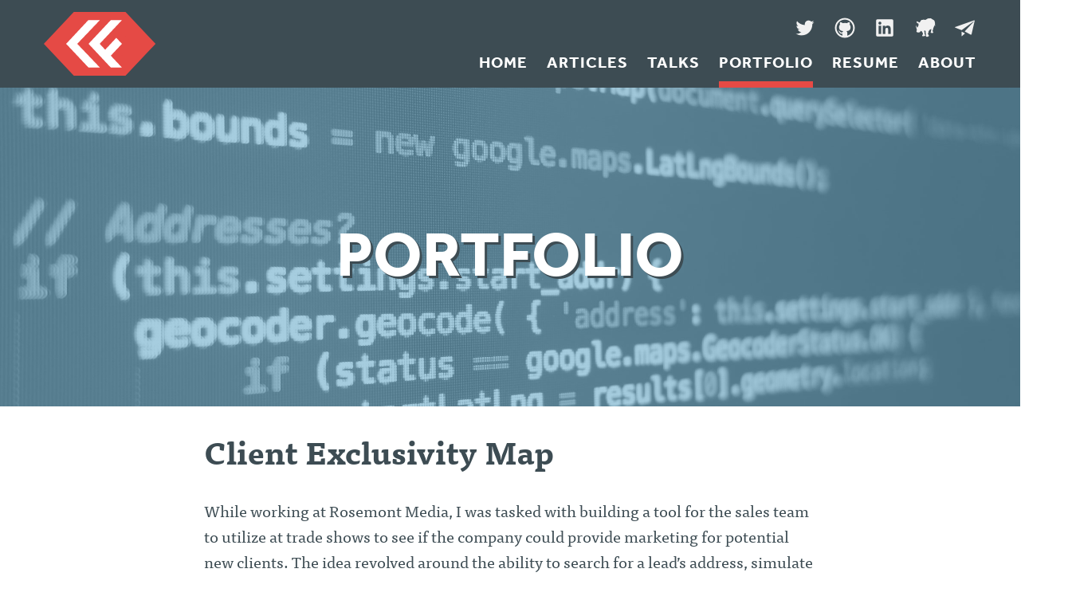

--- FILE ---
content_type: text/html; charset=UTF-8
request_url: http://craigfreeman.net/portfolio/client-exclusivity-map/
body_size: 9345
content:
<!doctype html>
<html class="no-js" dir="ltr" lang="en-US" prefix="og: https://ogp.me/ns#">
<head>
<script src="//use.typekit.net/fvl4wvq.js"></script>
<script>try{Typekit.load();}catch(e){}</script>

<meta charset="UTF-8">
<meta name="viewport" content="width=device-width, initial-scale=1">
<meta http-equiv="x-ua-compatible" content="ie=edge">
<meta name="google-site-verification" content="0WxNuolI-hVRiZmWEw41DhyUpTFkyq-WTFqqdYS-o7g" />
<meta name="google-site-verification" content="JPXpojt0iVpvLEHDIKNBb8ZVzmzH2GGLB3ui36Bv5jI" />

<link rel="profile" href="http://gmpg.org/xfn/11">
<link rel="pingback" href="http://craigfreeman.net/xmlrpc.php">

<link rel="apple-touch-icon" sizes="57x57" href="http://craigfreeman.net/favicons/apple-icon-57x57.png">
<link rel="apple-touch-icon" sizes="60x60" href="http://craigfreeman.net/favicons/apple-icon-60x60.png">
<link rel="apple-touch-icon" sizes="72x72" href="http://craigfreeman.net/favicons/apple-icon-72x72.png">
<link rel="apple-touch-icon" sizes="76x76" href="http://craigfreeman.net/favicons/apple-icon-76x76.png">
<link rel="apple-touch-icon" sizes="114x114" href="http://craigfreeman.net/favicons/apple-icon-114x114.png">
<link rel="apple-touch-icon" sizes="120x120" href="http://craigfreeman.net/favicons/apple-icon-120x120.png">
<link rel="apple-touch-icon" sizes="144x144" href="http://craigfreeman.net/favicons/apple-icon-144x144.png">
<link rel="apple-touch-icon" sizes="152x152" href="http://craigfreeman.net/favicons/apple-icon-152x152.png">
<link rel="apple-touch-icon" sizes="180x180" href="http://craigfreeman.net/favicons/apple-icon-180x180.png">
<link rel="icon" type="image/png" sizes="192x192"  href="http://craigfreeman.net/favicons/android-icon-192x192.png">
<link rel="icon" type="image/png" sizes="32x32" href="http://craigfreeman.net/favicons/favicon-32x32.png">
<link rel="icon" type="image/png" sizes="96x96" href="http://craigfreeman.net/favicons/favicon-96x96.png">
<link rel="icon" type="image/png" sizes="16x16" href="http://craigfreeman.net/favicons/favicon-16x16.png">
<link rel="manifest" href="http://craigfreeman.net/manifest.json">
<meta name="msapplication-TileColor" content="#F1F1F1">
<meta name="msapplication-TileImage" content="http://craigfreeman.net/favicons/ms-icon-144x144.png">
<meta name="theme-color" content="#F1F1F1">

<title>Client Exclusivity Map | Craig Freeman</title>

		<!-- All in One SEO 4.6.7.1 - aioseo.com -->
		<meta name="description" content="While working at Rosemont Media, I was tasked with building a tool for the sales team to utilize at trade shows to see if the company could provide marketing for potential new clients. The idea revolved around the ability to search for a lead&#039;s address, simulate their approximate marketing exclusivity area, and display the surrounding" />
		<meta name="robots" content="max-image-preview:large" />
		<link rel="canonical" href="http://craigfreeman.net/portfolio/client-exclusivity-map/" />
		<meta name="generator" content="All in One SEO (AIOSEO) 4.6.7.1" />
		<meta property="og:locale" content="en_US" />
		<meta property="og:site_name" content="Craig Freeman | Software Engineer" />
		<meta property="og:type" content="article" />
		<meta property="og:title" content="Client Exclusivity Map | Craig Freeman" />
		<meta property="og:description" content="While working at Rosemont Media, I was tasked with building a tool for the sales team to utilize at trade shows to see if the company could provide marketing for potential new clients. The idea revolved around the ability to search for a lead&#039;s address, simulate their approximate marketing exclusivity area, and display the surrounding" />
		<meta property="og:url" content="http://craigfreeman.net/portfolio/client-exclusivity-map/" />
		<meta property="article:published_time" content="2012-04-25T05:10:38+00:00" />
		<meta property="article:modified_time" content="2015-09-06T14:32:02+00:00" />
		<meta name="twitter:card" content="summary_large_image" />
		<meta name="twitter:title" content="Client Exclusivity Map | Craig Freeman" />
		<meta name="twitter:description" content="While working at Rosemont Media, I was tasked with building a tool for the sales team to utilize at trade shows to see if the company could provide marketing for potential new clients. The idea revolved around the ability to search for a lead&#039;s address, simulate their approximate marketing exclusivity area, and display the surrounding" />
		<script type="application/ld+json" class="aioseo-schema">
			{"@context":"https:\/\/schema.org","@graph":[{"@type":"BreadcrumbList","@id":"http:\/\/craigfreeman.net\/portfolio\/client-exclusivity-map\/#breadcrumblist","itemListElement":[{"@type":"ListItem","@id":"http:\/\/craigfreeman.net\/#listItem","position":1,"name":"Home","item":"http:\/\/craigfreeman.net\/","nextItem":"http:\/\/craigfreeman.net\/portfolio\/client-exclusivity-map\/#listItem"},{"@type":"ListItem","@id":"http:\/\/craigfreeman.net\/portfolio\/client-exclusivity-map\/#listItem","position":2,"name":"Client Exclusivity Map","previousItem":"http:\/\/craigfreeman.net\/#listItem"}]},{"@type":"Organization","@id":"http:\/\/craigfreeman.net\/#organization","name":"Craig Freeman","description":"Software Engineer","url":"http:\/\/craigfreeman.net\/"},{"@type":"WebPage","@id":"http:\/\/craigfreeman.net\/portfolio\/client-exclusivity-map\/#webpage","url":"http:\/\/craigfreeman.net\/portfolio\/client-exclusivity-map\/","name":"Client Exclusivity Map | Craig Freeman","description":"While working at Rosemont Media, I was tasked with building a tool for the sales team to utilize at trade shows to see if the company could provide marketing for potential new clients. The idea revolved around the ability to search for a lead's address, simulate their approximate marketing exclusivity area, and display the surrounding","inLanguage":"en-US","isPartOf":{"@id":"http:\/\/craigfreeman.net\/#website"},"breadcrumb":{"@id":"http:\/\/craigfreeman.net\/portfolio\/client-exclusivity-map\/#breadcrumblist"},"image":{"@type":"ImageObject","url":"http:\/\/craigfreeman.net\/wp-content\/uploads\/2015\/03\/exclusivitymap.png","@id":"http:\/\/craigfreeman.net\/portfolio\/client-exclusivity-map\/#mainImage","width":736,"height":490},"primaryImageOfPage":{"@id":"http:\/\/craigfreeman.net\/portfolio\/client-exclusivity-map\/#mainImage"},"datePublished":"2012-04-24T23:10:38-06:00","dateModified":"2015-09-06T08:32:02-06:00"},{"@type":"WebSite","@id":"http:\/\/craigfreeman.net\/#website","url":"http:\/\/craigfreeman.net\/","name":"Craig Freeman","description":"Software Engineer","inLanguage":"en-US","publisher":{"@id":"http:\/\/craigfreeman.net\/#organization"}}]}
		</script>
		<!-- All in One SEO -->

<link rel='dns-prefetch' href='//cpwebassets.codepen.io' />
<link rel='dns-prefetch' href='//stats.wp.com' />
<link rel="alternate" type="application/rss+xml" title="Craig Freeman &raquo; Feed" href="http://craigfreeman.net/feed/" />
<link rel="alternate" type="application/rss+xml" title="Craig Freeman &raquo; Comments Feed" href="http://craigfreeman.net/comments/feed/" />
<script type="text/javascript">
/* <![CDATA[ */
window._wpemojiSettings = {"baseUrl":"https:\/\/s.w.org\/images\/core\/emoji\/15.0.3\/72x72\/","ext":".png","svgUrl":"https:\/\/s.w.org\/images\/core\/emoji\/15.0.3\/svg\/","svgExt":".svg","source":{"concatemoji":"http:\/\/craigfreeman.net\/wp-includes\/js\/wp-emoji-release.min.js?ver=6.6.4"}};
/*! This file is auto-generated */
!function(i,n){var o,s,e;function c(e){try{var t={supportTests:e,timestamp:(new Date).valueOf()};sessionStorage.setItem(o,JSON.stringify(t))}catch(e){}}function p(e,t,n){e.clearRect(0,0,e.canvas.width,e.canvas.height),e.fillText(t,0,0);var t=new Uint32Array(e.getImageData(0,0,e.canvas.width,e.canvas.height).data),r=(e.clearRect(0,0,e.canvas.width,e.canvas.height),e.fillText(n,0,0),new Uint32Array(e.getImageData(0,0,e.canvas.width,e.canvas.height).data));return t.every(function(e,t){return e===r[t]})}function u(e,t,n){switch(t){case"flag":return n(e,"\ud83c\udff3\ufe0f\u200d\u26a7\ufe0f","\ud83c\udff3\ufe0f\u200b\u26a7\ufe0f")?!1:!n(e,"\ud83c\uddfa\ud83c\uddf3","\ud83c\uddfa\u200b\ud83c\uddf3")&&!n(e,"\ud83c\udff4\udb40\udc67\udb40\udc62\udb40\udc65\udb40\udc6e\udb40\udc67\udb40\udc7f","\ud83c\udff4\u200b\udb40\udc67\u200b\udb40\udc62\u200b\udb40\udc65\u200b\udb40\udc6e\u200b\udb40\udc67\u200b\udb40\udc7f");case"emoji":return!n(e,"\ud83d\udc26\u200d\u2b1b","\ud83d\udc26\u200b\u2b1b")}return!1}function f(e,t,n){var r="undefined"!=typeof WorkerGlobalScope&&self instanceof WorkerGlobalScope?new OffscreenCanvas(300,150):i.createElement("canvas"),a=r.getContext("2d",{willReadFrequently:!0}),o=(a.textBaseline="top",a.font="600 32px Arial",{});return e.forEach(function(e){o[e]=t(a,e,n)}),o}function t(e){var t=i.createElement("script");t.src=e,t.defer=!0,i.head.appendChild(t)}"undefined"!=typeof Promise&&(o="wpEmojiSettingsSupports",s=["flag","emoji"],n.supports={everything:!0,everythingExceptFlag:!0},e=new Promise(function(e){i.addEventListener("DOMContentLoaded",e,{once:!0})}),new Promise(function(t){var n=function(){try{var e=JSON.parse(sessionStorage.getItem(o));if("object"==typeof e&&"number"==typeof e.timestamp&&(new Date).valueOf()<e.timestamp+604800&&"object"==typeof e.supportTests)return e.supportTests}catch(e){}return null}();if(!n){if("undefined"!=typeof Worker&&"undefined"!=typeof OffscreenCanvas&&"undefined"!=typeof URL&&URL.createObjectURL&&"undefined"!=typeof Blob)try{var e="postMessage("+f.toString()+"("+[JSON.stringify(s),u.toString(),p.toString()].join(",")+"));",r=new Blob([e],{type:"text/javascript"}),a=new Worker(URL.createObjectURL(r),{name:"wpTestEmojiSupports"});return void(a.onmessage=function(e){c(n=e.data),a.terminate(),t(n)})}catch(e){}c(n=f(s,u,p))}t(n)}).then(function(e){for(var t in e)n.supports[t]=e[t],n.supports.everything=n.supports.everything&&n.supports[t],"flag"!==t&&(n.supports.everythingExceptFlag=n.supports.everythingExceptFlag&&n.supports[t]);n.supports.everythingExceptFlag=n.supports.everythingExceptFlag&&!n.supports.flag,n.DOMReady=!1,n.readyCallback=function(){n.DOMReady=!0}}).then(function(){return e}).then(function(){var e;n.supports.everything||(n.readyCallback(),(e=n.source||{}).concatemoji?t(e.concatemoji):e.wpemoji&&e.twemoji&&(t(e.twemoji),t(e.wpemoji)))}))}((window,document),window._wpemojiSettings);
/* ]]> */
</script>
<style id='wp-emoji-styles-inline-css' type='text/css'>

	img.wp-smiley, img.emoji {
		display: inline !important;
		border: none !important;
		box-shadow: none !important;
		height: 1em !important;
		width: 1em !important;
		margin: 0 0.07em !important;
		vertical-align: -0.1em !important;
		background: none !important;
		padding: 0 !important;
	}
</style>
<link rel='stylesheet' id='wp-block-library-css' href='http://craigfreeman.net/wp-includes/css/dist/block-library/style.min.css?ver=6.6.4' type='text/css' media='all' />
<link rel='stylesheet' id='mediaelement-css' href='http://craigfreeman.net/wp-includes/js/mediaelement/mediaelementplayer-legacy.min.css?ver=4.2.17' type='text/css' media='all' />
<link rel='stylesheet' id='wp-mediaelement-css' href='http://craigfreeman.net/wp-includes/js/mediaelement/wp-mediaelement.min.css?ver=6.6.4' type='text/css' media='all' />
<style id='jetpack-sharing-buttons-style-inline-css' type='text/css'>
.jetpack-sharing-buttons__services-list{display:flex;flex-direction:row;flex-wrap:wrap;gap:0;list-style-type:none;margin:5px;padding:0}.jetpack-sharing-buttons__services-list.has-small-icon-size{font-size:12px}.jetpack-sharing-buttons__services-list.has-normal-icon-size{font-size:16px}.jetpack-sharing-buttons__services-list.has-large-icon-size{font-size:24px}.jetpack-sharing-buttons__services-list.has-huge-icon-size{font-size:36px}@media print{.jetpack-sharing-buttons__services-list{display:none!important}}.editor-styles-wrapper .wp-block-jetpack-sharing-buttons{gap:0;padding-inline-start:0}ul.jetpack-sharing-buttons__services-list.has-background{padding:1.25em 2.375em}
</style>
<style id='classic-theme-styles-inline-css' type='text/css'>
/*! This file is auto-generated */
.wp-block-button__link{color:#fff;background-color:#32373c;border-radius:9999px;box-shadow:none;text-decoration:none;padding:calc(.667em + 2px) calc(1.333em + 2px);font-size:1.125em}.wp-block-file__button{background:#32373c;color:#fff;text-decoration:none}
</style>
<style id='global-styles-inline-css' type='text/css'>
:root{--wp--preset--aspect-ratio--square: 1;--wp--preset--aspect-ratio--4-3: 4/3;--wp--preset--aspect-ratio--3-4: 3/4;--wp--preset--aspect-ratio--3-2: 3/2;--wp--preset--aspect-ratio--2-3: 2/3;--wp--preset--aspect-ratio--16-9: 16/9;--wp--preset--aspect-ratio--9-16: 9/16;--wp--preset--color--black: #000000;--wp--preset--color--cyan-bluish-gray: #abb8c3;--wp--preset--color--white: #ffffff;--wp--preset--color--pale-pink: #f78da7;--wp--preset--color--vivid-red: #cf2e2e;--wp--preset--color--luminous-vivid-orange: #ff6900;--wp--preset--color--luminous-vivid-amber: #fcb900;--wp--preset--color--light-green-cyan: #7bdcb5;--wp--preset--color--vivid-green-cyan: #00d084;--wp--preset--color--pale-cyan-blue: #8ed1fc;--wp--preset--color--vivid-cyan-blue: #0693e3;--wp--preset--color--vivid-purple: #9b51e0;--wp--preset--gradient--vivid-cyan-blue-to-vivid-purple: linear-gradient(135deg,rgba(6,147,227,1) 0%,rgb(155,81,224) 100%);--wp--preset--gradient--light-green-cyan-to-vivid-green-cyan: linear-gradient(135deg,rgb(122,220,180) 0%,rgb(0,208,130) 100%);--wp--preset--gradient--luminous-vivid-amber-to-luminous-vivid-orange: linear-gradient(135deg,rgba(252,185,0,1) 0%,rgba(255,105,0,1) 100%);--wp--preset--gradient--luminous-vivid-orange-to-vivid-red: linear-gradient(135deg,rgba(255,105,0,1) 0%,rgb(207,46,46) 100%);--wp--preset--gradient--very-light-gray-to-cyan-bluish-gray: linear-gradient(135deg,rgb(238,238,238) 0%,rgb(169,184,195) 100%);--wp--preset--gradient--cool-to-warm-spectrum: linear-gradient(135deg,rgb(74,234,220) 0%,rgb(151,120,209) 20%,rgb(207,42,186) 40%,rgb(238,44,130) 60%,rgb(251,105,98) 80%,rgb(254,248,76) 100%);--wp--preset--gradient--blush-light-purple: linear-gradient(135deg,rgb(255,206,236) 0%,rgb(152,150,240) 100%);--wp--preset--gradient--blush-bordeaux: linear-gradient(135deg,rgb(254,205,165) 0%,rgb(254,45,45) 50%,rgb(107,0,62) 100%);--wp--preset--gradient--luminous-dusk: linear-gradient(135deg,rgb(255,203,112) 0%,rgb(199,81,192) 50%,rgb(65,88,208) 100%);--wp--preset--gradient--pale-ocean: linear-gradient(135deg,rgb(255,245,203) 0%,rgb(182,227,212) 50%,rgb(51,167,181) 100%);--wp--preset--gradient--electric-grass: linear-gradient(135deg,rgb(202,248,128) 0%,rgb(113,206,126) 100%);--wp--preset--gradient--midnight: linear-gradient(135deg,rgb(2,3,129) 0%,rgb(40,116,252) 100%);--wp--preset--font-size--small: 13px;--wp--preset--font-size--medium: 20px;--wp--preset--font-size--large: 36px;--wp--preset--font-size--x-large: 42px;--wp--preset--spacing--20: 0.44rem;--wp--preset--spacing--30: 0.67rem;--wp--preset--spacing--40: 1rem;--wp--preset--spacing--50: 1.5rem;--wp--preset--spacing--60: 2.25rem;--wp--preset--spacing--70: 3.38rem;--wp--preset--spacing--80: 5.06rem;--wp--preset--shadow--natural: 6px 6px 9px rgba(0, 0, 0, 0.2);--wp--preset--shadow--deep: 12px 12px 50px rgba(0, 0, 0, 0.4);--wp--preset--shadow--sharp: 6px 6px 0px rgba(0, 0, 0, 0.2);--wp--preset--shadow--outlined: 6px 6px 0px -3px rgba(255, 255, 255, 1), 6px 6px rgba(0, 0, 0, 1);--wp--preset--shadow--crisp: 6px 6px 0px rgba(0, 0, 0, 1);}:where(.is-layout-flex){gap: 0.5em;}:where(.is-layout-grid){gap: 0.5em;}body .is-layout-flex{display: flex;}.is-layout-flex{flex-wrap: wrap;align-items: center;}.is-layout-flex > :is(*, div){margin: 0;}body .is-layout-grid{display: grid;}.is-layout-grid > :is(*, div){margin: 0;}:where(.wp-block-columns.is-layout-flex){gap: 2em;}:where(.wp-block-columns.is-layout-grid){gap: 2em;}:where(.wp-block-post-template.is-layout-flex){gap: 1.25em;}:where(.wp-block-post-template.is-layout-grid){gap: 1.25em;}.has-black-color{color: var(--wp--preset--color--black) !important;}.has-cyan-bluish-gray-color{color: var(--wp--preset--color--cyan-bluish-gray) !important;}.has-white-color{color: var(--wp--preset--color--white) !important;}.has-pale-pink-color{color: var(--wp--preset--color--pale-pink) !important;}.has-vivid-red-color{color: var(--wp--preset--color--vivid-red) !important;}.has-luminous-vivid-orange-color{color: var(--wp--preset--color--luminous-vivid-orange) !important;}.has-luminous-vivid-amber-color{color: var(--wp--preset--color--luminous-vivid-amber) !important;}.has-light-green-cyan-color{color: var(--wp--preset--color--light-green-cyan) !important;}.has-vivid-green-cyan-color{color: var(--wp--preset--color--vivid-green-cyan) !important;}.has-pale-cyan-blue-color{color: var(--wp--preset--color--pale-cyan-blue) !important;}.has-vivid-cyan-blue-color{color: var(--wp--preset--color--vivid-cyan-blue) !important;}.has-vivid-purple-color{color: var(--wp--preset--color--vivid-purple) !important;}.has-black-background-color{background-color: var(--wp--preset--color--black) !important;}.has-cyan-bluish-gray-background-color{background-color: var(--wp--preset--color--cyan-bluish-gray) !important;}.has-white-background-color{background-color: var(--wp--preset--color--white) !important;}.has-pale-pink-background-color{background-color: var(--wp--preset--color--pale-pink) !important;}.has-vivid-red-background-color{background-color: var(--wp--preset--color--vivid-red) !important;}.has-luminous-vivid-orange-background-color{background-color: var(--wp--preset--color--luminous-vivid-orange) !important;}.has-luminous-vivid-amber-background-color{background-color: var(--wp--preset--color--luminous-vivid-amber) !important;}.has-light-green-cyan-background-color{background-color: var(--wp--preset--color--light-green-cyan) !important;}.has-vivid-green-cyan-background-color{background-color: var(--wp--preset--color--vivid-green-cyan) !important;}.has-pale-cyan-blue-background-color{background-color: var(--wp--preset--color--pale-cyan-blue) !important;}.has-vivid-cyan-blue-background-color{background-color: var(--wp--preset--color--vivid-cyan-blue) !important;}.has-vivid-purple-background-color{background-color: var(--wp--preset--color--vivid-purple) !important;}.has-black-border-color{border-color: var(--wp--preset--color--black) !important;}.has-cyan-bluish-gray-border-color{border-color: var(--wp--preset--color--cyan-bluish-gray) !important;}.has-white-border-color{border-color: var(--wp--preset--color--white) !important;}.has-pale-pink-border-color{border-color: var(--wp--preset--color--pale-pink) !important;}.has-vivid-red-border-color{border-color: var(--wp--preset--color--vivid-red) !important;}.has-luminous-vivid-orange-border-color{border-color: var(--wp--preset--color--luminous-vivid-orange) !important;}.has-luminous-vivid-amber-border-color{border-color: var(--wp--preset--color--luminous-vivid-amber) !important;}.has-light-green-cyan-border-color{border-color: var(--wp--preset--color--light-green-cyan) !important;}.has-vivid-green-cyan-border-color{border-color: var(--wp--preset--color--vivid-green-cyan) !important;}.has-pale-cyan-blue-border-color{border-color: var(--wp--preset--color--pale-cyan-blue) !important;}.has-vivid-cyan-blue-border-color{border-color: var(--wp--preset--color--vivid-cyan-blue) !important;}.has-vivid-purple-border-color{border-color: var(--wp--preset--color--vivid-purple) !important;}.has-vivid-cyan-blue-to-vivid-purple-gradient-background{background: var(--wp--preset--gradient--vivid-cyan-blue-to-vivid-purple) !important;}.has-light-green-cyan-to-vivid-green-cyan-gradient-background{background: var(--wp--preset--gradient--light-green-cyan-to-vivid-green-cyan) !important;}.has-luminous-vivid-amber-to-luminous-vivid-orange-gradient-background{background: var(--wp--preset--gradient--luminous-vivid-amber-to-luminous-vivid-orange) !important;}.has-luminous-vivid-orange-to-vivid-red-gradient-background{background: var(--wp--preset--gradient--luminous-vivid-orange-to-vivid-red) !important;}.has-very-light-gray-to-cyan-bluish-gray-gradient-background{background: var(--wp--preset--gradient--very-light-gray-to-cyan-bluish-gray) !important;}.has-cool-to-warm-spectrum-gradient-background{background: var(--wp--preset--gradient--cool-to-warm-spectrum) !important;}.has-blush-light-purple-gradient-background{background: var(--wp--preset--gradient--blush-light-purple) !important;}.has-blush-bordeaux-gradient-background{background: var(--wp--preset--gradient--blush-bordeaux) !important;}.has-luminous-dusk-gradient-background{background: var(--wp--preset--gradient--luminous-dusk) !important;}.has-pale-ocean-gradient-background{background: var(--wp--preset--gradient--pale-ocean) !important;}.has-electric-grass-gradient-background{background: var(--wp--preset--gradient--electric-grass) !important;}.has-midnight-gradient-background{background: var(--wp--preset--gradient--midnight) !important;}.has-small-font-size{font-size: var(--wp--preset--font-size--small) !important;}.has-medium-font-size{font-size: var(--wp--preset--font-size--medium) !important;}.has-large-font-size{font-size: var(--wp--preset--font-size--large) !important;}.has-x-large-font-size{font-size: var(--wp--preset--font-size--x-large) !important;}
:where(.wp-block-post-template.is-layout-flex){gap: 1.25em;}:where(.wp-block-post-template.is-layout-grid){gap: 1.25em;}
:where(.wp-block-columns.is-layout-flex){gap: 2em;}:where(.wp-block-columns.is-layout-grid){gap: 2em;}
:root :where(.wp-block-pullquote){font-size: 1.5em;line-height: 1.6;}
</style>
<link rel='stylesheet' id='cfree-style-css' href='http://craigfreeman.net/wp-content/themes/cfree-v4/assets/dist/styles.min.css?ver=1.0.1' type='text/css' media='all' />
<script type="text/javascript" src="http://craigfreeman.net/wp-content/themes/cfree-v4/assets/vendor/modernizr/modernizr.js?ver=1.0.1" id="modernizr-js"></script>
<script type="text/javascript" src="http://craigfreeman.net/wp-includes/js/jquery/jquery.min.js?ver=3.7.1" id="jquery-core-js"></script>
<script type="text/javascript" src="http://craigfreeman.net/wp-includes/js/jquery/jquery-migrate.min.js?ver=3.4.1" id="jquery-migrate-js"></script>
<link rel="https://api.w.org/" href="http://craigfreeman.net/wp-json/" /><link rel="EditURI" type="application/rsd+xml" title="RSD" href="http://craigfreeman.net/xmlrpc.php?rsd" />
<meta name="generator" content="WordPress 6.6.4" />
<link rel='shortlink' href='http://craigfreeman.net/?p=1580' />
<link rel="alternate" title="oEmbed (JSON)" type="application/json+oembed" href="http://craigfreeman.net/wp-json/oembed/1.0/embed?url=http%3A%2F%2Fcraigfreeman.net%2Fportfolio%2Fclient-exclusivity-map%2F" />
<link rel="alternate" title="oEmbed (XML)" type="text/xml+oembed" href="http://craigfreeman.net/wp-json/oembed/1.0/embed?url=http%3A%2F%2Fcraigfreeman.net%2Fportfolio%2Fclient-exclusivity-map%2F&#038;format=xml" />
	<style>img#wpstats{display:none}</style>
		
</head>

<body class="portfolio-template-default single single-portfolio postid-1580">
<div class="site">
	<div class="breakpoint-context"></div>
	<!--[if lt IE 8]>
	    <p class="browserupgrade">
	    	You are using an <strong>outdated</strong> browser. Please <a href="http://browsehappy.com/">upgrade your browser</a> to improve your experience.
	    </p>
	<![endif]-->
	<header class="site-header" role="banner">
		<div class="container">
			<a class="skip-link screen-reader-text" href="#content">Skip to content</a>		
			<div class="site-branding">
				<h2 class="site-title">
					<a href="http://craigfreeman.net/" rel="home">
						<img class="site-title__logo" src="http://craigfreeman.net/wp-content/themes/cfree-v4/assets/img/logo.svg" alt="Craig Freeman" />
					</a>
				</h2>
			</div><!-- .site-branding -->
			<button class="menu-toggle js-menu-toggle" type="button" aria-controls="primary-menu" aria-expanded="false">Menu</button>
			<nav class="site-navigation" role="navigation">
				<div class="menu-main-container"><ul id="primary-menu" class="menu"><li id="menu-item-1610" class="menu-item menu-item-type-post_type menu-item-object-page menu-item-home menu-item-1610"><a href="http://craigfreeman.net/">Home</a></li>
<li id="menu-item-1606" class="menu-item menu-item-type-post_type menu-item-object-page current_page_parent menu-item-1606"><a href="http://craigfreeman.net/blog/">Articles</a></li>
<li id="menu-item-1947" class="menu-item menu-item-type-post_type menu-item-object-page menu-item-1947"><a href="http://craigfreeman.net/talks/">Talks</a></li>
<li id="menu-item-1611" class="menu-item menu-item-type-custom menu-item-object-custom menu-item-1611"><a href="/portfolio">Portfolio</a></li>
<li id="menu-item-831" class="menu-item menu-item-type-post_type menu-item-object-page menu-item-831"><a href="http://craigfreeman.net/resume/">Resume</a></li>
<li id="menu-item-830" class="menu-item menu-item-type-post_type menu-item-object-page menu-item-830"><a href="http://craigfreeman.net/about/">About</a></li>
</ul></div>				<ul class="site-header__social">
					<li><a class="site-social site-social--twitter" title="Twitter" href="https://twitter.com/craigfreeman" target="_blank">Twitter</a></li>
					<li><a class="site-social site-social--github" title="GitHub" href="https://github.com/cfree" target="_blank">GitHub</a></li>
					<li><a class="site-social site-social--linkedin" title="LinkedIn" href="https://linkedin.com/in/cfree" target="_blank">LinkedIn</a></li>
					<li><a class="site-social site-social--meetup" title="Denver Code Club" href="http://meetup.com/denver-code-club" target="_blank">Denver Code Club</a></li>
					<li><a class="site-social site-social--message js-message" title="Message Me" href="#message" data-addr="craigfreeman@gmail.com" target="_blank">Message Me</a></li>
				</ul>
			</nav><!-- #site-navigation -->
		</div>
	</header><!-- .site-header --><div id="content" class="site-content">
	<div id="primary" class="content-area">
		<section class="masthead masthead--code">
			<div class="container">
				<h2 class="masthead__title">Portfolio</h2>
			</div>
		</section>

		<main id="main" class="site-main container" role="main">
			<div class="portfolio-content">
				
					
<article id="post-1580" class="post-1580 portfolio type-portfolio status-publish has-post-thumbnail hentry projects-employer">
	<header class="entry-header">
		<h1 class="entry-title">Client Exclusivity Map</h1>	</header><!-- .entry-header -->
	<div class="entry-content">
		<p>While working at Rosemont Media, I was tasked with building a tool for the sales team to utilize at trade shows to see if the company could provide marketing for potential new clients. The idea revolved around the ability to search for a lead&#8217;s address, simulate their approximate marketing exclusivity area, and display the surrounding current client locations and radii. If the lead&#8217;s radius overlapped with an existing client&#8217;s in the same practice category (plastic surgery, dentistry, etc), then Rosemont would not be able to provide that lead marketing within that particular radius.</p>
<p>I was given a deadline of 4 weeks, which was when the next trade show happened to be. The only technology requirements were the use of Google Maps and to have it &#8220;work on an iPad.&#8221; It was requested that a maintainable list of clients be stored in a database.</p>
<h4>Planning</h4>
<p>Before planning an outline and creating a schedule, I decided to interview the sales reps to determine their functional requirements. Unanimously, the reps required several ways to filter their searches: by address, by state, by practice category, and by which rep. Additionally, they wanted a way to simulate a lead&#8217;s potential exclusivity radius.</p>
<p>Once the user requirements were documented, I began creating an outline of tasks to be completed, and developed a schedule, spacing out the workload over a two week period. This left the remaining two weeks for testing and revisions. I settled on the CodeIgniter as the MVC framework for the project for its numerous helper classes, short learning curve, and plentiful documentation. The application would require user login, allowing several access levels. Admins could create new users, create new practice categories, and assign user rep status. Editors could add clients, viewers could utilize the map tool, and all users could edit their own login credentials.</p>
<h4>Building</h4>
<p>First, I created basic map functionality by manipulating the Google Maps v3 API with JavaScript/jQuery using static data. From there, I dropped the map functionality into the CodeIgniter application and constructed a query string to reflect the user&#8217;s requested client filtering. Using jQuery and AJAX to send the query string to the application, the application retrieved a JSON object containing the search results queried from the database. The filtered current clients were added to the Google Map, which then zoomed to the lead&#8217;s location. If no lead address was entered, the application would display all the filtered clients.</p>
<p>The design department was tasked to theme the application, which I then applied. To account for many screen sizes, the application utilizes a fluid design. jQuery supplements this by resizing the map iframe upon any window size changes. I made sure to carefully document the entire application in case another developer had to alter anything in the future.</p>
<h4>Testing</h4>
<p>Once cross-browser and iPad testing was complete and all obvious bugs were accounted for, I had the sales team trial the application under close observation. Several fixes were implemented, including the addition of an information bubble displaying current client website addresses, reps, and practice categories. Several UI tweaks were requested, such as the ability for the application to search once the enter key was pressed, and the addition of a reset button.</p>
<h4>Results</h4>
<p>The project, including testing and revisions, was completed within the time estimated. The total time to completion was approximately 45 hours. The sales team was pleased with the application, having great success at the trade show by quickly determining whether Rosemont could provide services and addressing as many leads as possible. Because the map positively changed the way the reps worked, they met shortly after the trade show to redefine their definition of client exclusivity mileage and, in turn, maximize their efficiency. Additionally, they were able to find many new regions of the country to focus on.</p>
<hr />
<p><a class="fancybox" href="http://craigfreeman.net/wp-content/uploads/2012/06/map-start.jpg" rel="gal"><img fetchpriority="high" decoding="async" class="aligncenter wp-image-102 size-large" title="Map" src="http://craigfreeman.net/wp-content/uploads/2012/06/map-start-1024x781.jpg" alt="" width="1024" height="781" srcset="http://craigfreeman.net/wp-content/uploads/2012/06/map-start-1024x781.jpg 1024w, http://craigfreeman.net/wp-content/uploads/2012/06/map-start-300x229-@2x.jpg 600w, http://craigfreeman.net/wp-content/uploads/2012/06/map-start-300x229.jpg 300w, http://craigfreeman.net/wp-content/uploads/2012/06/map-start-643x490.jpg 643w, http://craigfreeman.net/wp-content/uploads/2012/06/map-start.jpg 1280w" sizes="(max-width: 1024px) 100vw, 1024px" /></a></p>
<p><a class="fancybox" href="http://craigfreeman.net/wp-content/uploads/2012/06/map_search.jpg" rel="gal"><img decoding="async" class="aligncenter wp-image-101 size-large" title="Map - Search" src="http://craigfreeman.net/wp-content/uploads/2012/06/map_search-1024x781.jpg" alt="" width="1024" height="781" srcset="http://craigfreeman.net/wp-content/uploads/2012/06/map_search-1024x781.jpg 1024w, http://craigfreeman.net/wp-content/uploads/2012/06/map_search-300x229-@2x.jpg 600w, http://craigfreeman.net/wp-content/uploads/2012/06/map_search-300x229.jpg 300w, http://craigfreeman.net/wp-content/uploads/2012/06/map_search-643x490.jpg 643w, http://craigfreeman.net/wp-content/uploads/2012/06/map_search.jpg 1280w" sizes="(max-width: 1024px) 100vw, 1024px" /></a></p>
<p class="back-to-top"><a class="button" href="#">Back to Top</a></p>
			</div><!-- .entry-content -->

	<footer class="entry-footer">
			</footer><!-- .entry-footer -->
</article><!-- #post-## -->

					
	<nav class="navigation post-navigation" aria-label="Posts">
		<h2 class="screen-reader-text">Post navigation</h2>
		<div class="nav-links"><div class="nav-previous"><a href="http://craigfreeman.net/portfolio/kai-vista/" rel="prev">Kai Vista</a></div><div class="nav-next"><a href="http://craigfreeman.net/portfolio/sd-tattoo-mob/" rel="next">SD Tattoo Mob</a></div></div>
	</nav>
					
							</div>
		</main><!-- #main -->
	</div><!-- #primary -->
</div>
	<section class="section--dark">
		<div class="container">
			<a class="button--secondary--ghost-on-hover button--message js-message" href="#message" data-addr="craigfreeman@gmail.com">craigfreeman<i class="icon-atmark"></i>gmail</a>
		</div>
	</section>

	<footer id="colophon" class="site-footer" role="contentinfo">
		<div class="container">
			<div class="site-info">
				<!-- <a href="#" class="back-to-top js-scroll-up">Back to Top</a> -->
				<p>
					&copy; 2026 Craig Freeman. All rights reserved.<br/>
					Made in <i class="icon-mountain"></i> Colorado				</p>
			</div><!-- .site-info -->
		</div>
	</footer><!-- #colophon -->
</div><!-- .site -->

<script>
(function($){
	$(function() {
		var $style = $('<style type="text/css"></style>');
		var styleInner = '';
		$('img').each(function(index){
			var imageWidth = $(this).attr('width');
			var imageHeight = $(this).attr('height');
			if (!!imageHeight && !!imageWidth) {
				var imageClass = 'js-hidpi-' + imageWidth + imageHeight;
				styleInner += ' .' + imageClass + '{';

				if (!!imageWidth) {
					styleInner += ' max-width: ' + imageWidth + 'px;'
				}
				if (!!imageHeight) {
					styleInner += ' max-height: ' + imageHeight + 'px;'
				}
				styleInner += '}';
				$(this).addClass(imageClass);
			}
		});
		if (styleInner != '') {
			$style.html(styleInner);
			$('body').append($style);
		}
	});
})(jQuery);
</script>
<script type="text/javascript" src="https://cpwebassets.codepen.io/assets/embed/ei.js?ver=1.0.1" id="codepen-embed-script-js"></script>
<script type="text/javascript" src="http://craigfreeman.net/wp-content/themes/cfree-v4/assets/dist/scripts.min.js?ver=1.0.1" id="cfree-scripts-js"></script>
<script type="text/javascript" id="jetpack-stats-js-before">
/* <![CDATA[ */
_stq = window._stq || [];
_stq.push([ "view", JSON.parse("{\"v\":\"ext\",\"blog\":\"103172156\",\"post\":\"1580\",\"tz\":\"-7\",\"srv\":\"craigfreeman.net\",\"j\":\"1:14.5\"}") ]);
_stq.push([ "clickTrackerInit", "103172156", "1580" ]);
/* ]]> */
</script>
<script type="text/javascript" src="https://stats.wp.com/e-202603.js" id="jetpack-stats-js" defer="defer" data-wp-strategy="defer"></script>

</body>
</html>

--- FILE ---
content_type: text/css
request_url: http://craigfreeman.net/wp-content/themes/cfree-v4/assets/dist/styles.min.css?ver=1.0.1
body_size: 6909
content:
body,form{margin:0}legend,td,th{padding:0}b,dt,optgroup,strong{font-weight:700}hr,img,legend{border:0}blockquote p,cite,dfn,em,i,q p{font-style:italic}pre,textarea{overflow:auto}[class*=" icon-"]:before,[class^=icon-]:before,[data-icon]:before{line-height:1;font-family:cf-net!important;text-transform:none!important}.container:after,.content-area:after,.page-links,.post-excerpt:after,.site-title:after,hr{clear:both}*,.comment-content a,:after,:before{word-wrap:break-word}body{background:#FFF}article,aside,details,figcaption,figure,footer,header,hgroup,main,menu,nav,section,summary{display:block}audio,canvas,progress,video{display:inline-block;vertical-align:baseline}audio:not([controls]){display:none;height:0}[hidden],template{display:none}a{background-color:transparent;color:#4D9ABE;text-decoration:none}abbr[title]{border-bottom:1px dotted}blockquote,figure{margin:1.5em 40px}h1{margin-top:.75em;margin-bottom:.75em;font-size:30px;font-size:3rem}h2{margin-top:1em;margin-bottom:1em;font-size:26px;font-size:2.6rem}h3{margin-top:1.28205em;margin-bottom:1.28205em;font-size:24px;font-size:2.4rem}h4{margin-top:1.5em;margin-bottom:1.5em;font-size:22px;font-size:2.2rem}h5{margin-top:1.80723em;margin-bottom:1.80723em;font-size:18px;font-size:1.8rem}h6{margin-top:2.23881em;margin-bottom:2.23881em;font-size:16px;font-size:1.6rem}mark{color:#000}dl,menu,ol,p,pre,ul{margin:1.5em 0}small{font-size:80%}sub,sup{font-size:75%;line-height:0;position:relative;vertical-align:baseline}sup{top:-.5em}sub{bottom:-.25em}menu,ol,ul{padding:0 0 0 40px}nav ol,nav ul{list-style:none}svg:not(:root){overflow:hidden}hr{-moz-box-sizing:content-box;-webkit-box-sizing:content-box;box-sizing:content-box}code,kbd,pre,samp{font-family:monospace,monospace;font-size:1em}button,input,optgroup,select,textarea{color:inherit;font:inherit;margin:0}button{overflow:visible}button,select{text-transform:none}button,html input[type=button],input[type=reset],input[type=submit]{-webkit-appearance:button;cursor:pointer}button[disabled],html input[disabled]{cursor:default}button::-moz-focus-inner,input::-moz-focus-inner{border:0;padding:0}input[type=checkbox],input[type=radio]{-moz-box-sizing:border-box;-webkit-box-sizing:border-box;box-sizing:border-box;padding:0}input[type=number]::-webkit-inner-spin-button,input[type=number]::-webkit-outer-spin-button{height:auto}input[type=search]{-webkit-appearance:textfield;-moz-box-sizing:content-box;-webkit-box-sizing:content-box;box-sizing:content-box}input[type=search]::-webkit-search-cancel-button,input[type=search]::-webkit-search-decoration{-webkit-appearance:none}fieldset{margin:0 2px;border-color:silver;border-width:.0625em;border-style:solid;padding:.4625em .875em .9125em}@font-face{font-family:cf-net;src:url(../fonts/cf-net.eot);src:url(../fonts/cf-net.eot?#iefix) format("embedded-opentype"),url(../fonts/cf-net.woff) format("woff"),url(../fonts/cf-net.ttf) format("truetype"),url(../fonts/cf-net.svg#cf-net) format("svg");font-weight:400;font-style:normal}.container{max-width:1200px;margin-left:auto;margin-right:auto;padding:0 10px}.container:after,.container:before{content:'';display:table}.container:after{content:" ";display:block}.content-area:after,.content-area:before,.site-title:after,.site-title:before{content:'';display:table}div#fancy_overlay{z-index:130}div#fancy_outer{z-index:190}html{-ms-text-size-adjust:100%;-webkit-text-size-adjust:100%;-moz-box-sizing:border-box;box-sizing:border-box;font-family:ff-tisa-web-pro,Georgia,"Times New Roman",serif;font-size:62.5%;-webkit-font-smoothing:antialiased;line-height:1}*,:after,:before{box-sizing:inherit}a:active,a:hover{text-decoration:underline;outline:0}.back-to-top,.back-to-top:hover,.button--message:hover,.button:hover,.comment-navigation .nav-next a:hover,.comment-navigation .nav-previous a:hover,.post-navigation .nav-next a:hover,.post-navigation .nav-previous a:hover,.posts-navigation .nav-next a:hover,.posts-navigation .nav-previous a:hover,.read-more:hover,.screen-reader-text:active,.screen-reader-text:focus,.screen-reader-text:hover,.site-navigation .menu a:hover,button[type=submit]:hover,form button:hover,input[type=submit]:hover,ins,mark{text-decoration:none}a:focus{outline:dotted thin}.menu-toggle:focus,.search-form--404 input[type=text]:focus,.site-title a:focus{outline:0}h1,h2,h3,h4,h5,h6{line-height:1.2;margin:.5em 0;clear:both}@media (min-width:720px){.container{padding:0 15px}h1{font-size:40px;font-size:4rem}h2,h3{font-size:32px;font-size:3.2rem}h4{font-size:24px;font-size:2.4rem}h5{font-size:20px;font-size:2rem}h6{font-size:18px;font-size:1.8rem}}blockquote:after,blockquote:before,q:after,q:before{content:""}blockquote,q{padding:10px 0;text-align:center}@media (min-width:720px){blockquote,q{padding:40px 0}}blockquote p,q p{font-size:18px;font-size:1.8rem;margin:0 auto;padding:10px;text-align:left}blockquote p p,hr,q p p{margin-bottom:1.5em}hr{background:url(../img/lines-gray.png) left bottom repeat-x;height:3px}.content-area img,.site-title__logo,img{max-width:100%;height:auto}ol,p,ul{margin:0 0 1.5em}@media (min-width:720px){blockquote p,q p{font-size:24px;font-size:2.4rem;padding:20px;width:70%}ol,ul{margin:0 0 1.5em 1.5em}}ol li,ul li{padding:9px 0 7px}ul{list-style:disc}ol{list-style:decimal}li>ol,li>ul{margin-bottom:0;margin-left:1.5em}address,table{margin:0 0 1.5em}dd{margin:0 1.5em 1.5em}img{-ms-interpolation-mode:bicubic}table{border-collapse:collapse;border-spacing:0;width:100%}embed,iframe,object{max-width:100%}body,button,input,select,textarea{color:#3D4C53;font-size:16px;font-size:1.6rem;line-height:1.2}.error404,.search-form--404 .search-button:before,.search-form--404 .search-button:hover,.search-form--404 input[type=text]:focus{color:#FFF}@media (min-width:720px){body,button,input,select,textarea{font-size:20px;font-size:2rem}}.intro{font-size:18px;font-size:1.8rem}.cat-links:before,.comment-navigation .nav-previous a:before,.comments-link:before,.menu-toggle:after,.menu-toggle:before,.post-navigation .nav-previous a:before,.posted-on:before,.posts-navigation .nav-previous a:before,.tags-links:before,[class*=" icon-"]:before,[class^=icon-]:before,[data-icon]:before{font-style:normal!important;font-weight:400!important;font-variant:normal!important;speak:none;-webkit-font-smoothing:antialiased;-moz-osx-font-smoothing:grayscale}@media (min-width:720px){.intro{font-size:24px;font-size:2.4rem}blockquote{margin:0 1.5em}}pre{background:#F1F1F1;font-family:"Courier 10 Pitch",Courier,monospace;font-size:15px;font-size:1.5rem;line-height:1.6;margin-bottom:1.6em;max-width:100%;padding:1.6em}code,kbd,tt,var{font-family:Monaco,Consolas,"Andale Mono","DejaVu Sans Mono",monospace;font-size:15px;font-size:1.5rem}abbr,acronym{border-bottom:1px dotted #666;cursor:help}ins,mark{background:#fff9c0}.site-content,.site-header{background:#3D4C53}big{font-size:125%}[data-icon]:before{content:attr(data-icon)}.icon-hamburger:before{content:"h"}.icon-atmark:before{content:"a"}.icon-twitter:before{content:"t"}.icon-code:before{content:"m"}.icon-cogs:before{content:"c"}.icon-linkedin:before{content:"l"}.icon-email:before{content:"e"}.icon-mountain:before{content:"s"}.icon-categories:before{content:"b"}.icon-tools:before{content:"o"}.icon-github:before{content:"g"}.icon-js:before{content:"j"}.icon-arrow-right:before{content:">"}.icon-arrow-left:before{content:"<"}.icon-arrow-up:before{content:"^"}.icon-arrow-down:before{content:"v"}.icon-css:before{content:"3"}.icon-html:before{content:"5"}.icon-exit:before{content:"x"}.icon-search:before{content:"f"}.icon-data:before{content:"q"}.icon-portfolio:before{content:"u"}.icon-tags:before{content:"w"}.icon-calendar:before{content:"y"}.icon-comments:before{content:"z"}.icon-download:before{content:"i"}.icon-meetup:before{content:"k"}.icon-design:before{content:"d"}@media (min-width:720px){.site-header{left:0;max-height:110px;position:fixed;right:0;top:0;transition:max-height .3s;z-index:100}}.site-header.is-fixed{max-height:70px}.admin-bar .site-header{top:46px}@media (min-width:783px){.admin-bar .site-header{top:32px}}.site-header .container{position:relative}.site-branding{width:22.85714%;float:left;margin-right:2.85714%}.site-title{font-size:18px;font-size:1.8rem;margin:10px 0}@media (min-width:720px){.site-title{margin:15px 0}}.is-fixed .site-title{margin:10px 0}.site-title__logo{max-height:40px;transition:max-height .3s;vertical-align:middle}@media (min-width:720px){.site-title__logo{max-height:80px}}.is-fixed .site-title__logo{margin:0;max-height:50px}.content-area{background:#FFF}.content-area p{line-height:1.6}@media (min-width:720px){.site-content{padding-top:110px}.page-content{width:82.85714%;float:left;margin-left:8.57143%;margin-right:-100%}}@media (min-width:960px){.page-content{width:65.71429%;float:left;margin-left:17.14286%;margin-right:-100%}}.sticky{display:block}.hentry{margin:0 0 4.5em}.post-excerpt:after,.post-excerpt:before{content:'';display:table}.byline,.updated:not(.published){display:none}.entry-content,.entry-summary{margin:1.5em 0 0}@media (min-width:960px){.entry-meta{width:19.23077%;float:left;margin-right:3.84615%;margin-top:20px;text-align:right}.single-post .entry-meta{margin-top:26px}}.gallery-item,.site-footer,.wp-caption-text{text-align:center}@media (min-width:960px){.post__content{width:76.92308%;float:right;margin-right:0}}.page-links{margin:0 0 1.5em}.cat-links,.comments-link,.posted-on,.tags-links{display:block;font-family:effra,"Open Sans","Helvetica Neue",Helvetica,Arial,sans-serif;font-size:16px;font-size:1.6rem;margin-right:20px;position:relative;text-transform:uppercase}@media (min-width:480px){.cat-links,.comments-link,.posted-on,.tags-links{display:inline-block}}.archive .format-aside .entry-title,.blog .format-aside .entry-title,.search-form--404 label{display:none}.cat-links:before,.comments-link:before,.posted-on:before,.tags-links:before{font-family:cf-net!important;text-transform:none!important;line-height:1;font-size:20px;font-size:2rem;margin-right:7px;position:relative}.heading--404,.site-footer,.site-navigation .menu a,.widget-title{font-family:effra,"Open Sans","Helvetica Neue",Helvetica,Arial,sans-serif;text-transform:uppercase}.posted-on:before{bottom:-2px;content:'y';font-size:18px;font-size:1.8rem}.cat-links:before{bottom:-4px;content:'b'}.tags-links:before{bottom:-4px;content:'w'}.comments-link:before{bottom:-3px;content:'z'}.error404 .container{position:relative}.error404 .site-content{-moz-background-size:cover;-o-background-size:cover;-webkit-background-size:cover;background-size:cover;background-image:url(../img/404-sm.jpg);background-position:center bottom;height:100%;left:0;padding-top:0;position:fixed;top:0;width:100%}@media (min-width:720px){.error404 .site-content{background-image:url(../img/404.jpg);background-position:center;padding-top:110px}}.error404 .site-content:before{background:#E64A45;content:'';height:100%;left:0;opacity:.5;position:fixed;top:0;width:100%;z-index:-1}.heading--404{font-size:60px;font-size:6rem}.subheading--404{margin-bottom:30px}.search-form--404{position:relative;width:100%;border-bottom:3px solid #FFF}@media (min-width:480px){.search-form--404{width:300px}}.search-form--404 input[type=text]{-moz-appearance:none;-webkit-appearance:none;-moz-box-shadow:none;-webkit-box-shadow:none;box-shadow:none;-moz-border-radius:0;-webkit-border-radius:0;border-radius:0;border:0;line-height:30px;padding-right:33px;width:100%;background:rgba(255,255,255,.3);color:#FFF}.notice--404{bottom:20px;height:50px;opacity:.5;position:absolute;right:20px;transition:opacity .3s;width:87px}.notice--404:hover{opacity:1}.notice--404 img{height:auto;width:100%}@media (min-width:720px){.has-aside .blog__main{width:82.85714%;float:left;margin-left:8.57143%;margin-right:-100%}}@media (min-width:960px){.has-aside .blog__main{margin-left:0;width:74.28571%;float:left;margin-right:2.85714%}}.has-aside #secondary{margin-top:20px}@media (min-width:720px){.has-aside #secondary{clear:both;width:65.71429%;float:left;margin-left:17.14286%;margin-right:-100%}}@media (min-width:960px){.has-aside #secondary{margin-left:0;clear:none;width:22.85714%;float:right;margin-right:0}}.comment-author:after,.site-navigation:after{clear:both}@media (min-width:960px){#social,.comments-area{width:76.92308%;float:right;margin-right:0}}#social{background:url(../img/lines-gray.png) left top repeat-x;padding-top:20px}#social #reply-title{background:0 0;padding:0}.bypostauthor{display:block}.comment-list{margin:0 0 40px;padding:0}.comment-list .children{margin-top:20px}.comment+.comment{margin:20px 0 0}.comment-author:after,.comment-author:before{content:'';display:table}.comment-author .avatar{float:left;height:64px;margin:0 20px 20px 0;width:64px}.comment-meta{min-height:64px}.comment-meta .fn{display:block;padding-top:10px}.comment-content .wp-smiley,.entry-content .wp-smiley,.page-content .wp-smiley{border:none;margin-bottom:0;margin-top:0;padding:0}.wp-caption{margin-bottom:1.5em;max-width:100%}.wp-caption img[class*=wp-image-]{display:block;margin:0 auto}.wp-caption .wp-caption-text{margin:.8075em 0}.gallery{margin-bottom:1.5em}.gallery-item{display:inline-block;vertical-align:top;width:100%}.gallery-columns-2 .gallery-item{max-width:50%}.gallery-columns-3 .gallery-item{max-width:33.33%}.gallery-columns-4 .gallery-item{max-width:25%}.gallery-columns-5 .gallery-item{max-width:20%}.gallery-columns-6 .gallery-item{max-width:16.66%}.gallery-columns-7 .gallery-item{max-width:14.28%}.gallery-columns-8 .gallery-item{max-width:12.5%}.gallery-columns-9 .gallery-item{max-width:11.11%}.gallery-caption{display:block}.widget-title{font-size:18px;font-size:1.8rem;margin-top:0}.site-footer{background:#F1F1F1;color:#b1b1b1;font-size:14px;letter-spacing:1.25px;padding:40px 0}.site-footer a{color:#849aa5}.site-footer p{margin:0}.site-footer .icon-mountain{margin-left:1px;position:relative}.site-footer .icon-mountain:before{bottom:-9px;font-size:30px;position:relative}.site-info{position:relative}.site-navigation{clear:both;margin:0 -10px;max-height:0;overflow:hidden;transition:max-height .4s}.site-navigation:after,.site-navigation:before{content:'';display:table}.site-navigation.active{max-height:2000px}@media (min-width:720px){.site-navigation{width:74.28571%;float:right;clear:none;display:block;height:100%;margin:0;max-height:200px}}.alignleft,.portfolio-item:after,.site-header__social:after,.site-navigation .menu:after{clear:both}.site-navigation .menu{list-style:none;margin:0;padding:0}.site-navigation .menu:after,.site-navigation .menu:before{content:'';display:table}.site-navigation .menu li{padding:0}.archive:not(.post-type-archive-portfolio) .site-navigation .menu li.current_page_parent a:before,.single-portfolio .site-navigation .menu li.menu-item-object-custom a:before,.single-post .site-navigation .menu li.current_page_parent a:before,.site-navigation .menu li.current-menu-item a:before,.site-navigation .menu li:hover a:before{max-width:4px}@media (min-width:720px){.site-navigation .menu{bottom:0;position:absolute;right:15px}.site-navigation .menu li{display:inline-block;margin:0 0 0 20px}.archive:not(.post-type-archive-portfolio) .site-navigation .menu li.current_page_parent a:before,.single-portfolio .site-navigation .menu li.menu-item-object-custom a:before,.single-post .site-navigation .menu li.current_page_parent a:before,.site-navigation .menu li.current-menu-item a:before,.site-navigation .menu li:hover a:before{left:0;max-width:100%}}.site-navigation .menu a{color:#FFF;display:block;font-size:16px;font-size:1.6rem;letter-spacing:1px;padding:10px;position:relative}.site-navigation .menu a:before{background:#E64A45;content:'';left:0;height:100%;max-width:0;position:absolute;top:0;transition:all .2s;width:100%}@media (min-width:720px){.site-navigation .menu a{font-size:20px;font-size:2rem;padding:20px 0}.site-navigation .menu a:before{bottom:0;left:50%;height:8px;top:auto}}.menu-toggle{background:0 0;border:none;height:40px;overflow:hidden;position:absolute;right:10px;text-indent:-9999em;top:10px;width:40px}.menu-toggle:after,.menu-toggle:before{font-family:cf-net!important;text-transform:none!important;-moz-transform:rotate(0);-ms-transform:rotate(0);-webkit-transform:rotate(0);transform:rotate(0);color:#FFF;display:block;height:100%;left:0;line-height:40px;opacity:1;position:absolute;text-align:center;text-indent:0;top:0;transition:opacity .2s,transform .2s;width:100%}.search-button,.site-social{overflow:hidden;height:30px}.menu-toggle:before{content:'h';font-size:24px;font-size:2.4rem}.menu-toggle:after{transform:rotate(45deg);content:'x';font-size:16px;font-size:1.6rem;opacity:0}.menu-toggle.active:before,.menu-toggle:after{-moz-transform:rotate(45deg);-ms-transform:rotate(45deg);-webkit-transform:rotate(45deg)}.menu-toggle.active:before{transform:rotate(45deg);opacity:0}.menu-toggle.active:after{-moz-transform:rotate(0);-ms-transform:rotate(0);-webkit-transform:rotate(0);transform:rotate(0);opacity:1}@media (min-width:720px){.menu-toggle{display:none}}.site-main .comment-navigation,.site-main .post-navigation,.site-main .posts-navigation{margin:0 0 1.5em;overflow:hidden}.comment-navigation,.post-navigation,.posts-navigation{width:100%;float:left;margin-left:0;margin-right:0}@media (min-width:960px){.comment-navigation,.post-navigation,.posts-navigation{width:76.92308%;float:right;margin-right:0}}.comment-navigation .nav-previous,.post-navigation .nav-previous,.posts-navigation .nav-previous{float:left;width:50%}.comment-navigation .nav-previous a,.post-navigation .nav-previous a,.posts-navigation .nav-previous a{font-family:effra,"Open Sans","Helvetica Neue",Helvetica,Arial,sans-serif;font-size:14px;font-size:1.4rem;text-transform:uppercase}.comment-navigation .nav-previous a:before,.post-navigation .nav-previous a:before,.posts-navigation .nav-previous a:before{font-family:cf-net!important;text-transform:none!important;line-height:1;content:"<";font-size:9px;font-size:.9rem;margin:0 5px 0 0;position:relative;left:0;transition:left .3s}.comment-navigation .nav-previous a:hover:before,.post-navigation .nav-previous a:hover:before,.posts-navigation .nav-previous a:hover:before{left:-3px}.comment-navigation .nav-next,.post-navigation .nav-next,.posts-navigation .nav-next{float:right;text-align:right;width:50%}.comment-navigation .nav-next a,.post-navigation .nav-next a,.posts-navigation .nav-next a{font-family:effra,"Open Sans","Helvetica Neue",Helvetica,Arial,sans-serif;font-size:14px;font-size:1.4rem;text-transform:uppercase}.comment-navigation .nav-next a:after,.post-navigation .nav-next a:after,.posts-navigation .nav-next a:after,.search-button:before,.site-social:before{font-family:cf-net!important;font-style:normal!important;font-weight:400!important;font-variant:normal!important;text-transform:none!important;speak:none;-webkit-font-smoothing:antialiased;-moz-osx-font-smoothing:grayscale}.comment-navigation .nav-next a:after,.post-navigation .nav-next a:after,.posts-navigation .nav-next a:after{line-height:1;content:">";font-size:9px;font-size:.9rem;margin:0 0 0 5px;position:relative;right:0;transition:right .3s}.comment-navigation .nav-next a:hover:after,.post-navigation .nav-next a:hover:after,.posts-navigation .nav-next a:hover:after{right:-3px}.site-header__social{list-style:none;margin:0 0 10px;padding:0}.site-header__social:after,.site-header__social:before{content:'';display:table}@media (min-width:720px){.site-header__social{float:right;margin:20px 0 0}}.is-fixed .site-header__social{display:none}.site-header__social li{float:left;margin:0 0 0 10px;padding:0}@media (min-width:720px){.site-header__social li{margin:0 0 0 20px}}.site-header__social li:first-child{margin-left:0}.site-social{display:block;text-indent:-9999em;width:30px}.site-social:before{-moz-transition:color .2s;-o-transition:color .2s;-webkit-transition:color .2s;transition:color .2s;color:#F1F1F1;display:block;font-size:24px;line-height:30px;text-align:center;text-indent:0}@media (min-width:720px){.site-social:before{font-size:30px;line-height:30px}}.site-social:hover{text-decoration:none}.site-social:hover:before{color:#E64A45}.site-social--twitter:before{content:'t'}.site-social--github:before{content:'g';font-size:26px}@media (min-width:720px){.site-social--github:before{font-size:28px}}.site-social--linkedin:before{content:'l'}.site-social--meetup:before{content:'k';font-size:33px;line-height:33px}@media (min-width:720px){.site-social--meetup:before{font-size:35px;line-height:32px}}.site-social--message:before{content:'e';font-size:23px}@media (min-width:720px){.site-social--message:before{font-size:27px}}input[type=text],input[type=email],input[type=url],input[type=password],input[type=search],textarea{color:#666;border:1px solid #ccc;border-radius:3px}input[type=text]:focus,input[type=email]:focus,input[type=url]:focus,input[type=password]:focus,input[type=search]:focus,textarea:focus{color:#111}input[type=text],input[type=email],input[type=url],input[type=password],input[type=search]{padding:3px}textarea{padding-left:3px;width:100%}button[type=submit],input[type=submit]{-moz-appearance:none;-webkit-appearance:none;-moz-border-radius:0;-webkit-border-radius:0;border-radius:0}.search-form{border-bottom:3px solid #3D4C53;position:relative;width:100%}@media (min-width:480px){.search-form{width:300px}}.search-form input[type=text]{-moz-appearance:none;-webkit-appearance:none;-moz-box-shadow:none;-webkit-box-shadow:none;box-shadow:none;-moz-border-radius:0;-webkit-border-radius:0;border-radius:0;background:#F1F1F1;border:0;color:#3D4C53;line-height:30px;padding-right:33px;width:100%}.search-form input[type=text]:focus{color:#3D4C53;outline:0}.search-form label{display:none}#secondary .search-form{width:100%}.search-button{background:0 0;border:none;bottom:3px;padding:0;position:absolute;right:0;transition:none;text-indent:-9999em;width:33px}.search-button:before{background:0 0;color:#3D4C53;content:'f';display:block;font-size:22px;font-size:2.2rem;height:100%;line-height:30px;text-align:center;text-indent:0;width:100%}.search-button:hover{-moz-appearance:none;-webkit-appearance:none;-moz-box-shadow:none;-webkit-box-shadow:none;box-shadow:none;background:0 0;border:none;color:#3D4C53}.masthead{-moz-background-size:cover;-o-background-size:cover;-webkit-background-size:cover;background-size:cover;background-color:transparent;background-position:center;background-repeat:no-repeat;position:relative}body:not(.home) .masthead{margin-bottom:1em}@media (min-width:720px){.masthead{height:400px}}@media (min-width:1800px){.masthead{height:600px}body:not(.home) .masthead{margin-bottom:3em}}.masthead__subtitle,.masthead__title{text-align:center;text-transform:uppercase;color:#FFF;font-family:effra,"Open Sans","Helvetica Neue",Helvetica,Arial,sans-serif;margin:0 auto}.masthead:before{background:#4D9ABE;content:'';height:100%;opacity:.5;position:absolute;width:100%}.masthead .container{height:100%;position:relative}.masthead__title{font-size:30px;font-size:3rem;line-height:1.2;padding:1em 0;position:relative;text-shadow:3px 3px #3D4C53}@media (min-width:480px){.masthead__title{font-size:40px;font-size:4rem}}@media (min-width:720px){.masthead__title{font-size:80px;font-size:8rem;padding:2em 0 0;width:90%}}@media (min-width:960px){.masthead__title{font-size:80px;font-size:8rem;width:70%}}@media (min-width:1800px){.masthead__title{padding-top:3em}}.masthead__title.has-subtitle{padding-bottom:0}@media (min-width:720px){.masthead__title.has-subtitle{padding-top:1.65em}}@media (min-width:1800px){.masthead__title.has-subtitle{padding-top:2.65em}}.masthead__subtitle{font-size:20px;font-size:2rem;line-height:1;padding:0 0 1.8em;position:relative;text-shadow:2px 2px #3D4C53}.home__breakdown--back:before,.home__breakdown--design:before,.home__breakdown--front:before{font-family:cf-net!important;font-style:normal!important;font-weight:400!important;font-variant:normal!important;text-transform:none!important;speak:none;line-height:1;-webkit-font-smoothing:antialiased;-moz-osx-font-smoothing:grayscale;color:#e9e9e9}.masthead--mountains{background-image:url(../img/heroes/mountains.jpg)}.masthead--build{background-image:url(../img/heroes/build.jpg)}.masthead--code{background-image:url(../img/heroes/code.jpg)}.masthead--notes{background-image:url(../img/heroes/notes.jpg)}.masthead--spyglass{background-image:url(../img/heroes/spyglass.jpg)}.masthead--typewriter{background-image:url(../img/heroes/typewriter.jpg)}@media (min-width:720px){.masthead__subtitle{font-size:40px;font-size:4rem;padding:.2em 0 0;width:80%}.home__intro{width:65.71429%;float:left;margin-left:17.14286%;margin-right:-100%}}.home__intro .hentry{margin-bottom:1.5em}.home__breakdown--stack{background:#F1F1F1;overflow:hidden;padding-top:2em;padding-bottom:1.5em;position:relative}@media (min-width:1800px){.home__breakdown--stack{padding-top:3em;padding-bottom:1.5em}}.home__breakdown--design{position:relative;z-index:2}.home__breakdown--design:before{content:'d';font-size:140px;font-size:14rem;position:absolute;right:-20px;top:-35px;z-index:-1}@media (min-width:720px){.home__breakdown--design{clear:both;width:48.57143%;float:left;margin-right:2.85714%;margin-left:42.85714%}.home__breakdown--design:before{font-size:320px;font-size:32rem;right:91.42857%;top:0}}@media (min-width:960px){.home__breakdown--design{clear:both;width:40%;float:left;margin-right:2.85714%;margin-left:42.85714%}.home__breakdown--design:before{right:100%}}.home__breakdown--front{position:relative;z-index:2}@media (min-width:720px){.home__breakdown--front{clear:both;width:48.57143%;float:left;margin-right:2.85714%;margin-left:8.57143%}}@media (min-width:960px){.home__breakdown--front{clear:both;width:40%;float:left;margin-right:2.85714%;margin-left:17.14286%}}.home__breakdown--front:before{content:'m';font-size:110px;font-size:11rem;right:0;position:absolute;top:-35px;z-index:-1}.home__articles,.home__portfolio{padding-top:1.5em;padding-bottom:1.5em}@media (min-width:1800px){.home__articles,.home__portfolio{padding-top:3em;padding-bottom:3em}}.home__breakdown--back{position:relative;z-index:2}@media (min-width:720px){.home__breakdown--front:before{font-size:270px;font-size:27rem;right:auto;top:0;left:104.28571%}.home__breakdown--back{clear:both;width:48.57143%;float:left;margin-right:2.85714%;margin-left:42.85714%}}@media (min-width:960px){.home__breakdown--back{clear:both;width:40%;float:left;margin-right:2.85714%;margin-left:42.85714%}}.home__breakdown--back:before{content:'c';font-size:100px;font-size:10rem;position:absolute;right:0;top:-30px;z-index:-1}.button,.button--message,.read-more,button[type=submit],form button,input[type=submit]{font-family:effra,"Open Sans","Helvetica Neue",Helvetica,Arial,sans-serif}.portfolio__main{margin-top:10px}.portfolio__main .posts-navigation{width:65.71429%;float:left;margin-left:17.14286%;margin-right:-100%}@media (min-width:720px){.home__breakdown--back:before{font-size:250px;font-size:25rem;right:108.57143%;top:0}.portfolio-content{width:82.85714%;float:left;margin-left:8.57143%;margin-right:-100%}}@media (min-width:960px){.portfolio-content{width:65.71429%;float:left;margin-left:17.14286%;margin-right:-100%}}.portfolio-content .post-navigation{width:100%;float:left;margin-left:0;margin-right:0}.portfolio-item{border:2px solid #F1F1F1;position:relative;max-width:368px}.portfolio-item:after,.portfolio-item:before{content:'';display:table}.portfolio-item img{float:left;height:auto;width:100%}.portfolio-item__content{background:rgba(241,241,241,.8);height:100%;position:absolute;text-align:center;width:100%}.portfolio-item__content h3{margin:20% 0 5%}@media (max-width:1799px){.portfolio-item__content h3{font-size:22px;font-size:2.2rem}}.screen-reader-text{clip:rect(1px,1px,1px,1px);height:1px;overflow:hidden;position:absolute!important;width:1px}.screen-reader-text:active,.screen-reader-text:focus,.screen-reader-text:hover{background-color:#f1f1f1;border-radius:3px;box-shadow:0 0 2px 2px rgba(0,0,0,.6);clip:auto!important;color:#21759b;display:block;font-size:14px;font-size:.875rem;font-weight:700;height:auto;left:5px;line-height:normal;padding:15px 23px 14px;top:5px;width:auto;z-index:100000}.alignleft{display:block;margin:0 auto 1.5em}@media (min-width:480px){.alignleft{clear:none;display:inline;float:left;margin-bottom:0;margin-right:1.5em}}.alignright{clear:both;display:block;margin:0 auto 1.5em}@media (min-width:480px){.alignright{clear:none;display:inline;float:right;margin-bottom:0;margin-left:1.5em}}.aligncenter{clear:both;display:block;margin-left:auto;margin-right:auto}.widget{margin:0 0 1.5em}.widget select{width:100%}.widget_search .search-submit{display:none}.border{border:3px solid #F1F1F1}.breakpoint-context{position:absolute;top:-999em;left:-999em;z-index:1}@media (min-width:720px){.portfolio-item:hover .portfolio-item__content{opacity:1}.portfolio-item__content{opacity:0;transition:opacity .3s}.breakpoint-context{z-index:2}}.button,.button--message,button[type=submit],form button,input[type=submit]{-moz-transition:all .2s;-o-transition:all .2s;-webkit-transition:all .2s;transition:all .2s;display:inline-block;font-size:12px;font-size:1.2rem;letter-spacing:1px;line-height:1;padding:10px 12px 8px;text-transform:uppercase}.button+.button,.button+.button--message,.button+button[type=submit],.button+input[type=submit],.button--message+.button,.button--message+.button--message,.button--message+button[type=submit],.button--message+input[type=submit],button[type=submit]+.button,button[type=submit]+.button--message,button[type=submit]+button[type=submit],button[type=submit]+input[type=submit],form .button+button,form .button--message+button,form button+.button,form button+.button--message,form button+button,form button+button[type=submit],form button+input[type=submit],form button[type=submit]+button,form input[type=submit]+button,input[type=submit]+.button,input[type=submit]+.button--message,input[type=submit]+button[type=submit],input[type=submit]+input[type=submit]{margin-left:10px}@media (min-width:720px){.button,.button--message,button[type=submit],form button,input[type=submit]{font-size:14px;font-size:1.4rem;padding:12px 16px 10px}.button+.button,.button+.button--message,.button+button[type=submit],.button+input[type=submit],.button--message+.button,.button--message+.button--message,.button--message+button[type=submit],.button--message+input[type=submit],button[type=submit]+.button,button[type=submit]+.button--message,button[type=submit]+button[type=submit],button[type=submit]+input[type=submit],form .button+button,form .button--message+button,form button+.button,form button+.button--message,form button+button,form button+button[type=submit],form button+input[type=submit],form button[type=submit]+button,form input[type=submit]+button,input[type=submit]+.button,input[type=submit]+.button--message,input[type=submit]+button[type=submit],input[type=submit]+input[type=submit]{margin-left:20px}}.button--primary,button[type=submit],form button,input[type=submit]{background:#4D9ABE;border:4px solid #4D9ABE;color:#FFF}.button--primary--ghost,.button--primary:hover,button[type=submit]:hover,form button:hover,input[type=submit]:hover{background:#FFF;border:4px solid #4D9ABE;color:#4D9ABE}.button--primary--ghost-on-hover,.button--primary--ghost:hover{background:#4D9ABE;border:4px solid #4D9ABE;color:#FFF}.button--primary--ghost-on-hover:hover{background:0 0;border-color:#FFF;color:#FFF}.button--secondary{background:#E64A45;border:4px solid #E64A45;color:#FFF}.button--secondary:hover{background:#FFF;border:4px solid #E64A45;color:#E64A45}.button--secondary--ghost-on-hover{background:#E64A45;border:4px solid #E64A45;color:#FFF}.button--secondary--ghost-on-hover:hover{background:0 0;border-color:#FFF;color:#FFF}.button--secondary--ghost{background:#FFF;border:4px solid #E64A45;color:#E64A45}.button--secondary--ghost:hover{border:4px solid #E64A45;background:#E64A45;color:#FFF}.button--message{font-size:20px;padding:0 16px 10px}.button--message .icon-atmark{margin:0 3px;position:relative}.button--message .icon-atmark:before{bottom:-8px;font-size:30px;position:relative}.read-more{font-size:14px;font-size:1.4rem;text-transform:uppercase}.back-to-top:before,.read-more:after{font-family:cf-net!important;font-style:normal!important;font-weight:400!important;font-variant:normal!important;text-transform:none!important;speak:none;-webkit-font-smoothing:antialiased;-moz-osx-font-smoothing:grayscale}.read-more:after{line-height:1;content:">";font-size:9px;font-size:.9rem;margin:0 0 0 5px;position:relative;right:0;transition:right .3s}.read-more:hover:after{right:-3px}.back-to-top{background:#F1F1F1;border:2px solid #b1b1b1;height:35px;margin-top:-18px;overflow:hidden;position:absolute;right:-60px;text-indent:-9999em;top:50%;width:35px}.back-to-top:before{color:#b1b1b1;content:'^';display:block;font-size:13px;height:100%;line-height:30px;text-align:center;text-indent:0;width:100%}form button{-moz-box-shadow:none;-webkit-box-shadow:none;box-shadow:none;-moz-border-radius:0;-webkit-border-radius:0;border-radius:0;-webkit-appearance:none}.section--dark{background:url(../img/bg-grid-dark.svg) center #415159;color:#FFF;padding:40px 0;text-align:center}.has-columns{text-align:center}.has-columns:after,.has-columns:before{content:'';display:table}.has-columns:after{clear:both}.has-columns .column{margin-right:auto;margin-bottom:20px;margin-left:auto;text-align:left}@media (min-width:720px){.section--dark{padding:80px 0}.has-columns .column{width:48.57143%;float:left;margin-bottom:2.85714%}.has-columns .column:nth-child(2n+1){margin-right:-100%;clear:both;margin-left:0}.has-columns .column:nth-child(2n+2){margin-left:51.42857%;margin-right:-100%;clear:none}}@media (min-width:960px){.breakpoint-context{z-index:3}.has-columns .column{width:31.42857%;float:left;margin-bottom:2.85714%}.has-columns .column:nth-child(3n+1){margin-right:-100%;clear:both;margin-left:0}.has-columns .column:nth-child(3n+2){margin-left:34.28571%;margin-right:-100%;clear:none}.has-columns .column:nth-child(3n+3){margin-left:68.57143%;margin-right:-100%;clear:none}}

--- FILE ---
content_type: image/svg+xml
request_url: http://craigfreeman.net/wp-content/themes/cfree-v4/assets/img/logo.svg
body_size: 6061
content:
<?xml version="1.0" encoding="utf-8"?>
<!-- Generator: Adobe Illustrator 15.0.0, SVG Export Plug-In  -->
<!DOCTYPE svg PUBLIC "-//W3C//DTD SVG 1.1//EN" "http://www.w3.org/Graphics/SVG/1.1/DTD/svg11.dtd" [
	<!ENTITY ns_flows "http://ns.adobe.com/Flows/1.0/">
]>
<svg version="1.1"
	 xmlns="http://www.w3.org/2000/svg" xmlns:xlink="http://www.w3.org/1999/xlink" xmlns:a="http://ns.adobe.com/AdobeSVGViewerExtensions/3.0/"
	 x="0px" y="0px" width="677px" height="387px" viewBox="19.1 13.9 677 387"
	 style="overflow:visible;enable-background:new 19.1 13.9 677 387;" xml:space="preserve">
<defs>
</defs>
<polygon style="display:none;fill:none;stroke:#EF4136;stroke-width:10;stroke-miterlimit:10;" points="708.7,207.4 537.7,18.4 
	177.7,18.4 6.7,207.4 177.7,396.4 537.7,396.4 "/>
<polygon style="display:none;fill:none;stroke:#EF4136;stroke-width:10;stroke-miterlimit:10;" points="708.7,207.4 537.7,18.4 
	177.7,18.4 6.7,207.4 177.7,396.4 537.7,396.4 "/>
<path style="display:none;fill:#EF4136;" d="M222.7,351.4l-135-144l134.9-144h270.1l135,144l-135,144H220.9H222.7z M708.7,207.4
	l-171-189h-360l-171,189l171,189c0,0,360,0,360,0L708.7,207.4z"/>
<polygon style="fill:#E54A45;" points="220.9,350.9 288.8,350.9 356.8,350.9 424.8,350.9 492.7,350.9 526.5,315 560.2,279.1 
	594,243.2 627.7,207.4 594,171.5 560.2,135.6 526.5,99.7 492.7,63.9 425.2,63.9 357.7,63.9 290.1,63.9 222.6,63.9 188.9,99.7 
	155.2,135.6 121.5,171.5 87.7,207.4 121.5,243.2 155.2,279.1 189,315 222.7,350.9 222.3,350.9 221.8,350.9 221.3,350.9 "/>
<polygon style="fill:#E54A45;" points="514.4,400.9 436,400.9 357.7,400.9 279.4,400.9 201.1,400.9 155.6,352.5 110.1,304.1 
	64.6,255.7 19.1,207.4 64.6,159 110.1,110.6 155.5,62.2 201,13.9 279.3,13.9 357.7,13.9 436,13.9 514.4,13.9 559.9,62.2 
	605.4,110.6 650.9,159 696.4,207.4 650.9,255.7 605.4,304.1 559.9,352.5 "/>
<polygon style="fill:#E54A45;" points="244.4,300.9 301,300.9 357.7,300.9 414.4,300.9 471.1,300.9 493.1,277.5 515.1,254.1 
	537.1,230.7 559.1,207.4 537.1,184 515.1,160.6 493.1,137.2 471.1,113.9 414.4,113.9 357.7,113.9 301,113.9 244.2,113.9 
	222.3,137.2 200.3,160.6 178.3,184 156.4,207.3 178.4,230.7 200.4,254.1 222.4,277.5 "/>
<line style="display:none;fill:none;stroke:#F1F2F2;stroke-miterlimit:10;" x1="222.7" y1="63.4" x2="492.7" y2="351.4"/>
<line style="display:none;fill:none;stroke:#F1F2F2;stroke-miterlimit:10;" x1="289.2" y1="352.4" x2="526.4" y2="99.3"/>
<line style="display:none;fill:none;stroke:#F1F2F2;stroke-miterlimit:10;" x1="357.7" y1="351.4" x2="560.2" y2="135.4"/>
<line style="display:none;fill:none;stroke:#F1F2F2;stroke-miterlimit:10;" x1="357.7" y1="63.4" x2="560.2" y2="279.4"/>
<line style="display:none;fill:none;stroke:#F1F2F2;stroke-miterlimit:10;" x1="425.7" y1="351.4" x2="594" y2="171.4"/>
<line style="display:none;fill:none;stroke:#F1F2F2;stroke-miterlimit:10;" x1="492.7" y1="63.4" x2="222.7" y2="351.4"/>
<line style="display:none;fill:none;stroke:#F1F2F2;stroke-miterlimit:10;" x1="357.7" y1="63.4" x2="155.2" y2="279.4"/>
<line style="display:none;fill:none;stroke:#F1F2F2;stroke-miterlimit:10;" x1="424.7" y1="63.4" x2="189" y2="315.4"/>
<line style="display:none;fill:none;stroke:#F1F2F2;stroke-miterlimit:10;" x1="155.4" y1="135.1" x2="357.7" y2="351.4"/>
<line style="display:none;fill:none;stroke:#F1F2F2;stroke-miterlimit:10;" x1="289.2" y1="352.4" x2="121.5" y2="171.4"/>
<line style="display:none;fill:none;stroke:#F1F2F2;stroke-miterlimit:10;" x1="425.7" y1="351.4" x2="189" y2="99.3"/>
<line style="display:none;fill:none;stroke:#F1F2F2;stroke-miterlimit:10;" x1="290.2" y1="63.4" x2="526.5" y2="315.4"/>
<line style="display:none;fill:none;stroke:#F1F2F2;stroke-miterlimit:10;" x1="424.7" y1="63.4" x2="594" y2="243.4"/>
<line style="display:none;fill:none;stroke:#F1F2F2;stroke-miterlimit:10;" x1="290.2" y1="63.4" x2="118.7" y2="243.4"/>
<line style="display:none;fill:none;stroke:#F1F2F2;stroke-miterlimit:10;" x1="627.7" y1="207.4" x2="87.7" y2="207.4"/>
<line style="display:none;fill:none;stroke:#F1F2F2;stroke-miterlimit:10;" x1="121.5" y1="171.4" x2="594" y2="171.4"/>
<line style="display:none;fill:none;stroke:#F1F2F2;stroke-miterlimit:10;" x1="560.2" y1="135.4" x2="155.4" y2="135.1"/>
<line style="display:none;fill:none;stroke:#F1F2F2;stroke-miterlimit:10;" x1="189" y1="99.3" x2="526.4" y2="99.3"/>
<line style="display:none;fill:none;stroke:#F1F2F2;stroke-miterlimit:10;" x1="118.7" y1="243.4" x2="594" y2="243.4"/>
<line style="display:none;fill:none;stroke:#F1F2F2;stroke-miterlimit:10;" x1="560.2" y1="279.4" x2="155.2" y2="279.4"/>
<line style="display:none;fill:none;stroke:#F1F2F2;stroke-miterlimit:10;" x1="189" y1="315.4" x2="526.5" y2="315.4"/>
<line style="display:none;fill:none;stroke:#939598;stroke-miterlimit:10;" x1="258.7" y1="99.4" x2="168.7" y2="9.4"/>
<line style="display:none;fill:none;stroke:#939598;stroke-miterlimit:10;" x1="456.7" y1="99.4" x2="555.7" y2="0.4"/>
<line style="display:none;fill:none;stroke:#939598;stroke-miterlimit:10;" x1="456.7" y1="315.4" x2="546.7" y2="405.4"/>
<line style="display:none;fill:none;stroke:#939598;stroke-miterlimit:10;" x1="258.7" y1="315.4" x2="177.7" y2="396.4"/>
<polygon style="fill:#FFFFFF;" points="392.2,244.1 383.6,234.9 375,225.7 366.4,216.5 357.7,207.4 391.5,171.4 425.2,135.4 
	459,99.4 492.7,63.4 475.9,63.4 459,63.4 442.1,63.4 425.2,63.4 391.5,99.4 357.7,135.4 324,171.4 290.2,207.4 324,243.4 
	357.7,279.4 391.5,315.4 425.2,351.4 442.1,351.4 459,351.4 475.9,351.4 492.7,351.4 475.9,333.4 459,315.4 442.1,297.4 
	425.2,279.4 442.1,261.4 459,243.4 475.9,225.4 492.7,207.4 484.2,198.2 475.6,189.1 467.1,180 458.5,170.8 441.4,189.2 
	424.4,207.5 407.3,225.8 390.2,244.1 390.7,244.1 391.2,244.1 391.7,244.1 "/>
<polygon style="fill:#FFFFFF;" points="359.2,351.4 341.9,351.4 324.6,351.4 307.3,351.4 289.9,351.4 256.1,315.4 222.2,279.4 
	188.3,243.4 154.4,207.4 188.1,171.4 221.7,135.4 255.3,99.4 288.9,63.4 306.5,63.4 324.1,63.4 341.7,63.4 359.2,63.4 324.8,99.4 
	290.5,135.4 256.1,171.4 221.7,207.4 256.1,243.4 290.5,279.4 324.8,315.4 "/>
</svg>


--- FILE ---
content_type: image/svg+xml
request_url: http://craigfreeman.net/wp-content/themes/cfree-v4/assets/img/bg-grid-dark.svg
body_size: 752
content:
<!DOCTYPE svg PUBLIC "-//W3C//DTD SVG 1.1//EN" "http://www.w3.org/Graphics/SVG/1.1/DTD/svg11.dtd" [
	<!ENTITY ns_flows "http://ns.adobe.com/Flows/1.0/">
]><svg xmlns="http://www.w3.org/2000/svg" width="68" height="72" viewBox="236.281 71.685 68 72" overflow="visible" enable-background="new 236.281 71.685 68 72"><path fill="none" stroke="#3D4C53" stroke-width="2" stroke-miterlimit="10" d="M101.28.685l270 288m-203.5 1l237.158-253.1m-168.658 252.1l202.5-216m-202.5-72l202.5 216m-134.5 72l168.25-180M371.28.685l-270 288m135-288l-202.5 216m269.5-216l-235.75 252M33.984 72.402L236.28 288.685m68 0L67.53 36.585M168.78.685l236.25 252M303.28.685l169.25 180M0 108.685h472.53m-33.75-36l-404.796-.283"/><path fill="none" d="M236.28 71.685h68v72h-68z"/></svg>

--- FILE ---
content_type: application/javascript
request_url: http://craigfreeman.net/wp-content/themes/cfree-v4/assets/dist/scripts.min.js?ver=1.0.1
body_size: 582
content:
!function(e){var t={challengeElement:null,context:null,initialOffset:null,menuDiff:40,init:function(){t.challengeElement=document.querySelector(".breakpoint-context"),t.challengeContext(),e(window).resize(t.debounce(function(){t.challengeContext()},250)),t.initialOffset=e(".site").offset(),e(window).on("scroll",t.debounce(function(){t.resizeHeader()},10))},challengeContext:function(){var e=window.getComputedStyle(t.challengeElement),n=parseInt(e.getPropertyValue("z-index"),10),i={1:"mobile",2:"tablet"};t.context=i[n]||"desktop"},resizeHeader:function(){if("mobile"!==t.context){var n=e(".site-header"),i=e(window).scrollTop();i>t.initialOffset.top+t.menuDiff?n.addClass("is-fixed"):n.removeClass("is-fixed")}},debounce:function(e,t){var n=null;return function(){var i=this,o=arguments;clearTimeout(n),n=setTimeout(function(){e.apply(i,o)},t)}}};e(document).ready(function(){t.init()}).on("click",".js-message",function(){var t=e(this),n=t.attr("data-addr");t.attr("href","mailto:"+n)}).on("click",".js-scroll-up",function(){e.animate({scrollTop:e(this).offset().top},1e3)}).on("click",".js-menu-toggle",function(){e(this).add(".site-navigation").toggleClass("active")})}(jQuery);